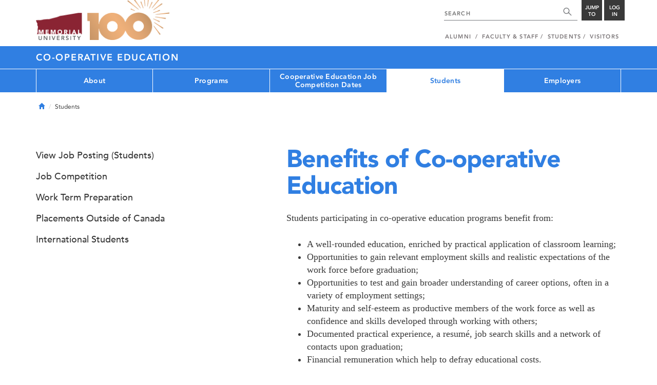

--- FILE ---
content_type: text/html; charset=UTF-8
request_url: https://www.mun.ca/coop/students/
body_size: 7021
content:
<!DOCTYPE html >
<html lang="en-CA"
 prefix="og: http://ogp.me/ns# fb: http://ogp.me/ns/fb# foaf: http://xmlns.com/foaf/0.1/ dc: http://purl.org/dc/elements/1.1/"
 vocab="http://schema.org/"
 itemscope="" itemtype="http://schema.org/WebPage">

<head>
 <meta charset="utf-8"/>
<meta http-equiv="Content-type" content="text/html; charset=utf-8"/>
<meta http-equiv="X-UA-Compatible" content="IE=edge">
<meta name="viewport" content="width=device-width, initial-scale=1">
<link rel="canonical" href="https://www.mun.ca/coop/students/"/>



 <script>(function (w, d, s, l, i) {
 w[l] = w[l] || [];
 w[l].push({
 'gtm.start': new Date().getTime(), event: 'gtm.js'
 });
 var f = d.getElementsByTagName(s)[0],
 j = d.createElement(s), dl = l != 'dataLayer' ? '&l=' + l : '';
 j.async = true;
 j.src =
 'https://www.googletagmanager.com/gtm.js?id=' + i + dl;
 f.parentNode.insertBefore(j, f);
 })(window, document, 'script', 'dataLayer', 'GTM-TB37L6');</script>

<title>Benefits of Co-operative Education | Co-operative Education | Memorial University of
 Newfoundland</title>

<link rel="preload" href="https://www.mun.ca/appinclude/stratum/js/bowser.js?id=b1c67ec783de3038f2624bfa60b86643&x-stratum-cacheable-asset=1" as="script">
<link rel="preload" href="https://www.mun.ca/appinclude/stratum/js/jquery-bundle.js?id=c25ccce2e4c696de405a19bb617e33ef&x-stratum-cacheable-asset=1" as="script">
<link rel="preload" href="https://www.mun.ca/appinclude/stratum/js/app.js?id=42f847eca8d3c1d4e2f7c5dcbc75fbf8&x-stratum-cacheable-asset=1" as="script">
<link rel="preload" href="https://www.mun.ca/appinclude/stratum/css/app.css?id=cd8e0594519a3fa82167edd3abae0f47&x-stratum-cacheable-asset=1" as="style">
<link rel="preload" href="https://www.mun.ca/appinclude/stratum/css/bottom.css?id=1cb694a66fb44a1e90b5178806c4ff96&x-stratum-cacheable-asset=1" as="style">
<link rel="preload" href="https://www.mun.ca/appinclude/stratum/images/MUN_Logo_Tagline_RGB.png?5d9aacec60306618ddc2e7b5801b7673" as="image" >
<link rel="preload" href="https://www.mun.ca/appinclude/stratum/images/MUN_Logo_RGB.png?1e058e0f542b9b6d1b14a96c150cb0c6" as="image" >
<link rel="preload" href="https://www.mun.ca/appinclude/stratum/images/mun-100-masthead-logo.png?601f2833b7cd6b81024de65e5a57f986" as="image" >
<link rel="preload" href="https://www.mun.ca/appinclude/stratum/fonts/7147ec3a-8ff8-4ec9-8c5c-bd1571dc6ae6.woff2?074cfd4a4adbcfd11ebf4a50b0e83601" as="font" type="font/woff2" crossorigin="anonymous">
<link rel="preload" href="https://www.mun.ca/appinclude/stratum/fonts/icomoon.woff2?2799c2b799b9977e2f34ed509472c0a4" as="font" type="font/woff2" crossorigin="anonymous">
<link rel="preload" href="https://www.mun.ca/appinclude/stratum/fonts/2cac77ec-9bc0-4ee7-87e4-27650190744f.woff2?b88cd394783954e4599ae801d3a73aa6" as="font" type="font/woff2" crossorigin="anonymous">
<link rel="preload" href="https://www.mun.ca/appinclude/stratum/fonts/5a05cf7f-f332-456f-ae67-d8c26e0d35b3.woff2?de4f67b8545dc903765d53b0346df833" as="font" type="font/woff2" crossorigin="anonymous">
<link rel="preload" href="https://www.mun.ca/appinclude/stratum/fonts/b9ebb19d-88c1-4cbd-9baf-cf51972422ec.woff2?dd3441203c41f450912336d7f356115f" as="font" type="font/woff2" crossorigin="anonymous">
<link rel="preload" href="https://www.mun.ca/appinclude/stratum/fonts/c4352a95-7a41-48c1-83ce-d8ffd2a3b118.woff2?7ef7482c33eafdf91cb366853e3a4c4c" as="font" type="font/woff2" crossorigin="anonymous">

<meta name="copyright" content="Copyright (c) 2021 Memorial University of Newfoundland">
<meta name="title" content="Benefits of Co-operative Education | Co-operative Education | Memorial University of Newfoundland">



 <meta name="keywords" content="">
 <meta name="description" content="Students participating in co-operative education programs benefit from:">



<meta name="generator" content="Terminal Four"/>
<meta property="og:url" content="https://www.mun.ca/coop/students/"/>
<meta property="og:type" content="website"/>
<meta property="og:locale" content="en_CA"/>
<meta property="og:site_name" content="Memorial University of Newfoundland"/>
<meta property="og:title" content="Benefits of Co-operative Education | Co-operative Education"/>
<meta property="og:description" content="Students participating in co-operative education programs benefit from:"/>
<meta property="og:image" content="https://www.mun.ca/appinclude/stratum/images/social-media-default-icon.jpg?92048c39b648897691cd44b1aa982d3c&x-stratum-cacheable-asset=1"/>
<meta name="twitter:domain" content="www.mun.ca"/>
<meta name="twitter:title" content="Benefits of Co-operative Education | Co-operative Education"/>
<meta name="twitter:description" content="Students participating in co-operative education programs benefit from:"/>
<meta name="twitter:card" content="summary_large_image"/>
<meta name="twitter:card" content="summary_large_image"/>
<meta name="twitter:image" content="https://www.mun.ca/appinclude/stratum/images/social-media-default-icon.jpg?92048c39b648897691cd44b1aa982d3c&x-stratum-cacheable-asset=1"/>

<script type="application/ld+json"> {
 "@context": "http://schema.org",
 "@type": "CollegeOrUniversity",
 "name": "Memorial University of Newfoundland",
 "url": "http://www.mun.ca",
 "sameAs": [
 "http://www.facebook.com/MemorialUniversity",
 "http://twitter.com/memorialu",
 "http://instagram.com/memorialuniversity",
 "http://www.youtube.com/user/MemorialUVideos",
 "http://memorialfutureu.tumblr.com/"
 ],
 "logo": "https://www.mun.ca/appinclude/stratum/images/gkg-mun-logo.jpg?8726997c62e4a5dbf8247b8c9adf4abc&x-stratum-cacheable-asset=1",
 "image": "https://www.mun.ca/appinclude/stratum/images/MUN_Logo_RGB.png?1e058e0f542b9b6d1b14a96c150cb0c6&x-stratum-cacheable-asset=1"
 }

</script>  <link rel="apple-touch-icon" sizes="57x57" href="/appinclude/stratum/favicon/apple-touch-icon-57x57.png">
<link rel="apple-touch-icon" sizes="114x114" href="/appinclude/stratum/favicon/apple-touch-icon-114x114.png">
<link rel="apple-touch-icon" sizes="72x72" href="/appinclude/stratum/favicon/apple-touch-icon-72x72.png">
<link rel="apple-touch-icon" sizes="144x144" href="/appinclude/stratum/favicon/apple-touch-icon-144x144.png">
<link rel="apple-touch-icon" sizes="60x60" href="/appinclude/stratum/favicon/apple-touch-icon-60x60.png">
<link rel="apple-touch-icon" sizes="120x120" href="/appinclude/stratum/favicon/apple-touch-icon-120x120.png">
<link rel="apple-touch-icon" sizes="76x76" href="/appinclude/stratum/favicon/apple-touch-icon-76x76.png">
<link rel="apple-touch-icon" sizes="152x152" href="/appinclude/stratum/favicon/apple-touch-icon-152x152.png">
<link rel="apple-touch-icon" sizes="180x180" href="/appinclude/stratum/favicon/apple-touch-icon-180x180.png">
<link rel="icon" type="image/png" href="/appinclude/stratum/favicon/favicon-192x192.png" sizes="192x192">
<link rel="icon" type="image/png" href="/appinclude/stratum/favicon/favicon-160x160.png" sizes="160x160">
<link rel="icon" type="image/png" href="/appinclude/stratum/favicon/favicon-96x96.png" sizes="96x96">
<link rel="icon" type="image/png" href="/appinclude/stratum/favicon/favicon-16x16.png" sizes="16x16">
<link rel="icon" type="image/png" href="/appinclude/stratum/favicon/favicon-32x32.png" sizes="32x32">
<meta name="msapplication-TileColor" content="#ffffff">
<meta name="msapplication-TileImage" content="/appinclude/stratum/favicon/mstile-144x144.png"> <link rel="stylesheet" type="text/css" href="https://www.mun.ca/appinclude/stratum/css/app.css?id=cd8e0594519a3fa82167edd3abae0f47&x-stratum-cacheable-asset=1"  defer/>
<script type="text/javascript" src="https://www.mun.ca/appinclude/stratum/js/bowser.js?id=b1c67ec783de3038f2624bfa60b86643&x-stratum-cacheable-asset=1"  ></script>
<script type="text/javascript" src="https://www.mun.ca/appinclude/stratum/js/jquery-bundle.js?id=c25ccce2e4c696de405a19bb617e33ef&x-stratum-cacheable-asset=1"  ></script>


<script type="application/x-stratum-config">[base64]</script>

 </head>

<body class="Blue-2727  section-62735  production-cooperative-education  webp number-of-menu-items-5">
<noscript>
 <iframe src="https://www.googletagmanager.com/ns.html?id=GTM-TB37L6"
 height="0" width="0" style="display:none;visibility:hidden"></iframe>
</noscript>

<div id="outer-container" class="Blue-2727  section-62735  production-cooperative-education  webp number-of-menu-items-5">

 <header itemscope itemtype="https://schema.org/WPHeader">
 <meta itemprop="name" content="Page Header"/>
 <meta itemprop="description" content="Search, Apply, Login and Navigate our Sites."/>
 <!--SEARCH AREA -->
 <div id="masthead-curtain" class="collapsed">
 <div class="container-fluid" id="masthead-curtain-close-wrapper">
 <div class="row">
 <div class="col-xs-12">
 <button class="pull-right masthead-curtain-close" id="masthead-curtain-close" aria-label="Close"
 title="Close"><span class="icon-close" aria-hidden="true" style=""></span></button>
 </div>
 </div>
 </div>
 <div id="masthead-curtain-content">
 <div id="search" class="hidden masthead-subject">
 <div class="container">
 <div class="row">
 <div class="masthead-item">
 <form method="get" action="//www.mun.ca/main/search.php" id="mcs-search-form">
 <div class="col-sm-12 col-md-offset-2 col-md-7">
 <div class="search-container">
 <label for="mcs-search-field" style="display: none;">Search:</label>
 <input id="mcs-search-field" placeholder="Search for..." type="text"
 class="typeahead" name="q" autocomplete="off"/>
 <input type="hidden" name="from" value="" id="mcs-from-field"/>
 </div>
 </div>
 <div class="col-sm-12 col-md-2 center-search-button">
 <button class="dropInnerButton search-btn" id="searchMUN">Search</button>
 </div>
 </form>
 </div>
 </div>
 <div class="az-links">
 <div class="row">
 <div class="col-xs-12 col-sm-4 col-lg-4">
 <div class="masthead-item" style="margin: 0;">
 <ul>
 <li>
 <a href="https://www.mun.ca/people_departments/a-z-listing/">A-Z Directory</a>
 </li>
 <li>
 <a href="https://www.mun.ca/main/become-a-student/">Admissions</a>
 </li>
 <li>
 <a href="https://www.mun.ca/university-calendar/">Calendar</a>
 </li>
 </ul>
 </div>
 </div>
 <div class="col-xs-12 col-sm-4 col-lg-4">
 <div class="masthead-item" style="margin: 0;">
 <ul>
 <li>
 <a href="https://www.mun.ca/campus_map/">Campus Maps</a>
 </li>
 <li>
 <a href="https://www.mun.ca/hr/careers/">Careers</a>
 </li>
 <li>
 <a href="https://www.mun.ca/people_departments/faculties-and-schools/">Faculties and Schools</a>
 </li>
 </ul>
 </div>
 </div>
 <div class="col-xs-12 col-sm-4 col-lg-4">
 <div class="masthead-item" style="margin: 0;">
 <ul>
 <li>
 <a href="https://www.mun.ca/international/">International</a>
 </li>
 <li>
 <a href="https://www.library.mun.ca/">Libraries</a>
 </li>
 <li>
 <a href="https://www.mun.ca/people_departments/">People and Departments</a>
 </li>
 </ul>
 </div>
 </div>
</div> </div>
 </div>
 </div>
 <div id="sitewide-menu" class="hidden masthead-subject">
 <div class="container sitewide-menu">
 <div class="row">
 <div class="col-md-12  col-lg-6">
 <div class="masthead-item" style="margin: 0;">
 <ul>
 <li>
 <a href="//www.mun.ca/main/about/">About</a>
 </li>
 <li>
 <a href="//www.mun.ca/main/become.php">Become A Student</a>
 </li>
 <li>
 <a href="//www.mun.ca/main/campuses.php">Campuses</a>
 </li>
 </ul>
 </div>
 </div>
 <div class="col-md-12  col-lg-6">
 <div class="masthead-item" style="margin: 0;">
 <ul>
 <li>
 <a href="//www.mun.ca//alumni/give/">Give to Memorial</a>
 </li>
 <li>
 <a href="//www.mun.ca/main/programs.php">Programs</a>
 </li>
 <li>
 <a href="http://www.mun.ca/research/">Research</a>
 </li>
 </ul>
 </div>
 </div>
 </div>
</div> <!--<div class="container sitewide-menu"></div>-->
 </div>
 <div id="audience-menu" class="hidden masthead-subject">
 <div class="container audience-menu">
 <div class="row">
 <div class="col-md-12  col-lg-4">
 <div class="masthead-item" style="margin: 0;">
 <ul>
 <li>
 <a href="//www.mun.ca//alumni/">Alumni</a>
 </li>
 <li>
 <a href="//www.mun.ca/main/facultyandstaff.php">Faculty &amp; Staff</a>
 </li>
 </ul>
 </div>
 </div>
 <div class="col-md-12  col-lg-4">
 <div class="masthead-item" style="margin: 0;">
 <ul>
 <li>
 <a href="//www.mun.ca/main/students.php">Students</a>
 </li>
 </ul>
 </div>
 </div>
 <div class="col-md-12  col-lg-4">
 <div class="masthead-item" style="margin: 0;">
 <ul>
 <li>
 <a href="//www.mun.ca/main/visitors/">Visitors</a>
 </li>
 </ul>
 </div>
 </div>
 </div>
</div> <!--<div class="container audience-menu"></div>-->
 </div>
 <!--APPLY AREA -->
 <div id="apply" class="hidden masthead-subject">
 <div class="container apply-menu">
 </div> </div>
 <!-- LOGIN AREA -->
 <div id="login" class="hidden masthead-subject">
 <div class="container services-menu">
 <div class="row">
 <div class="col-xs-10 col-xs-offset-1 col-md-8 col-md-offset-2">
 <div class="masthead-item">
 <ul>
 <li>
 <a href="https://my.mun.ca">my.mun.ca</a>
 </li>
 <li>
 <a href="https://online.mun.ca">Brightspace</a>
 </li>
 <li><a href="https://my.mun.ca/student">Student Self-Service</a></li>
 <li><a href="https://my.mun.ca/employee">Employee Self-Service</a></li>
 <li>
 <a href="https://www.mun.ca/its/services/email/">Email</a>
 </li>
 <li>
 <a href="http://www.mun.ca/iam/munlogin/">Other MUN Login Services</a>
 </li>
 </ul>
 </div>
 </div>
 </div>
</div>
 </div>
 </div>
</div>
 <div id="masthead">
 <!-- S: masthead -->

 <div class="container">
 <!-- S: masthead container-->

 <div class="row">
 <!-- S: masthead row-->

 <div class="col-sm-2 col-md-6" style="position:relative">
 <!--- S: masthead logo -->
 <a href="//www.mun.ca/main/" class="masthead-mun-logo"
 title="Memorial University of Newfoundland"
 aria-label="Memorial University">
 Memorial University
 </a>
 <a href="//www.mun.ca/100"
 class="masthead-mun-logo-100-overlay">100 site</a>
 <!--- E: masthead logo -->
 </div>

 <div class="col-sm-10 col-md-6">
 <div class="row">
 <!--- S: right row 1 -->

 <div class="col-md-12">
 <div id="masthead-actions" class="pull-right desktop-masthead-search">

 <form method="get" action="//www.mun.ca/main/search.php" id="ms-search-form">
 <input type="text" placeholder="SEARCH" class="ms-repace typeahead" name="q"
 autocomplete="off" id="ms-replace-search-input">
 <button type="submit" class="ms-replace"
 id="ms-search-btn"><span><!-- Search<br> --><span
 class="icon icon-search" aria-hidden="true"></span></span>
 </button>
 <input type="hidden" name="from" value="" id="mcs-from-field"/>
 </form>

 <div class="dropdown">
 <button type="button" id="jump-to" class="ms-replace dropdown-toggle"
 data-toggle="dropdown" aria-haspopup="true" aria-expanded="false"><span>
 Jump to</span>
 </button>
 <ul id="jumpToMenu" class="ms-replace dropdown-menu dropdown-menu-right"
 aria-labelledby="jump-to">
 <li>
 <a href="https://www.mun.ca/people_departments/a-z-listing/">A-Z Directory</a>
</li>
<li><a href="https://www.mun.ca/main/become-a-student/">Admissions</a></li>
<li><a href="https://www.mun.ca/university-calendar/">Calendar</a></li>
<li><a href="https://www.mun.ca/campus_map/">Campus Maps</a></li>
<li><a href="https://www.mun.ca/hr/careers/">Careers</a></li>
<li><a href="https://www.mun.ca/people_departments/faculties-and-schools/">Faculties
 and
 Schools</a>
</li>
<li><a href="https://www.mun.ca/international/">International</a></li>
<li><a href="https://www.library.mun.ca/">Libraries</a></li>
<li><a href="https://www.mun.ca/people_departments/">People and
 Departments</a></li> </ul>
 </div>

 <div class="dropdown">
 <button type="button" id="btn-login" class="ms-replace dropdown-toggle"
 data-toggle="dropdown" aria-haspopup="true"
 aria-expanded="false"><span>Log<br>in</span>
 </button>
 <ul id="loginMenu"
 class="ms-replace dropdown-menu dropdown-menu-right"
 aria-labelledby="btn-login">
 <li><a href="https://my.mun.ca">my.mun.ca</a></li>
<li><a href="https://online.mun.ca">Brightspace</a></li>
<li><a href="https://my.mun.ca/student">Student Self-Service</a></li>
<li><a href="https://my.mun.ca/employee">Employee Self-Service</a></li>
<li><a href="https://www.mun.ca/its/services/email/">Email</a></li>
<li><a href="http://www.mun.ca/iam/munlogin/">Other MUN Login Services</a>
</li>
 </ul>
 </div>

 </div>
 </div>
 <!--- E: right row 1 -->
 </div>


 <div class="row">
 <!--- S: right row 2 -->
 <div class="col-md-12">
 <nav id="masthead-nav" typeof="SiteNavigationElement">
 <ul class="nav navbar-nav pull-right" typeof="SiteNavigationElement">
 <li><a property="url" href="http://www.mun.ca/alumni"><span
 property="name">Alumni</span></a>
</li>
<li><a property="url" href="//www.mun.ca/main/facultyandstaff.php"><span
 property="name">Faculty &amp; Staff</span></a></li>
<li><a property="url" href="//www.mun.ca/main/students.php"><span
 property="name">Students</span></a></li>
<li><a property="url" href="//www.mun.ca/main/visitors/index.php"><span
 property="name">Visitors</span></a></li> </ul>
 </nav>
 </div>
 <!--- E: right row 2 -->
 </div>


 </div>
 <!-- E: masthead row-->
 </div>
 <!-- E: masthead container-->
 </div>
 <!-- E: masthead -->
</div>

 <div id="site-title-desktop" class="site-title hidden-sm hidden-xs">
 <div class="container">
 <div class="row">
 <div class="col-md-12">
 <h1><a href="/coop/"
 class="t4-site-root">Co-operative Education </a>
 
 </h1></div>
 </div>
 </div>
 </div>
 <div id="menu">
 <nav class="navbar">
 <div class="container">
 <div class="navbar-header">
 <div class="pull-left" style="position:relative">
 <a href="//www.mun.ca/main/"><img
 src="https://www.mun.ca/appinclude/stratum/images/mun-100-masthead-logo.png?601f2833b7cd6b81024de65e5a57f986"
 class="mobile-mun-logo"></a>
 <a href="//www.mun.ca/100"
 class="masthead-mun-logo-100-overlay">100 site</a>
 </div>
 <div class="pull-right m-actions">
 <button type="button" class="masthead-curtain-open" data-target="#login" aria-label="Login"
 title="Login"><span class="text-btn">Login</span></button>
 <button type="button" class="masthead-curtain-open" data-target="#audience-menu"
 aria-label="Audience Menu" title="Audience"><span class="icon-user"
 aria-hidden="true"></span>
 </button>
 <button type="button" class="masthead-curtain-open site-search" data-target="#search"
 aria-label="Search" title="Search"><span class="icon-search"
 aria-hidden="true"></span></button>
 <button type="button" class="masthead-curtain-open navbar-toggle"
 data-target="#sitewide-menu" aria-label="Toggle navigation"><span class="icon-lines"
 aria-hidden="true"></span>
 </button>
 </div>
 </div>
 <nav id="top-menu" class="collapse navbar-collapse" typeof="SiteNavigationElement">
 <ul>
 <li><a href="/coop/about/">About</a>
<ul class="multilevel-linkul-0">
<li><a href="/coop/contacts/" target="_self">Contact Us</a></li>

</ul>

</li><li><a href="/coop/programs/">Programs</a>
<ul class="multilevel-linkul-0">
<li><a href="/coop/programs/archaeology/">Archaeology</a></li>
<li><a href="/coop/programs/applied-psychological-science/">Applied Psychological Science</a>
<ul class="multilevel-linkul-1">
<li><a href="/coop/programs/applied-psychological-science/areas-of-academic-study/">Areas of Academic Study</a></li>
<li><a href="/coop/programs/applied-psychological-science/types-of-work-placements/">Types of Work Placements</a></li>

</ul>

</li>
<li><a href="/coop/programs/biology/">Biology</a>
<ul class="multilevel-linkul-1">
<li><a href="/coop/programs/biology/areas-of-academic-study/">Areas of Academic Study</a></li>
<li><a href="/coop/programs/biology/type-of-work-placements/">Type of Work Placements</a></li>
<li><a href="/coop/programs/biology/application-form/">Application Form</a></li>

</ul>

</li>
<li><a href="/coop/programs/business-bcomm/">Business (B.Comm.)</a>
<ul class="multilevel-linkul-1">
<li><a href="/coop/programs/business-bcomm/areas-of-academic-study/">Areas of Academic Study</a></li>
<li><a href="/coop/programs/business-bcomm/documents-and-forms/">Documents and Forms</a></li>
<li><a href="https://www.mun.ca/coop/media/production/memorial/administrative/cooperative-education/media-library/programs/business/Business Co-op Handbook 2024.pdf" target="_blank">Student Handbook</a></li>
<li><a href="/coop/programs/business-bcomm/type-of-work-placements/">Type of Work Placements</a></li>
<li><a href="/coop/programs/business-bcomm/work-report/">Work Report</a></li>

</ul>

</li>
<li><a href="/coop/programs/computer-science-bachelor/">Computer Science (Bachelor)</a>
<ul class="multilevel-linkul-1">
<li><a href="/coop/programs/computer-science-bachelor/areas-of-academic-study/">Areas of Academic Study</a></li>
<li><a href="/coop/programs/computer-science-bachelor/type-of-work-placements/">Type of Work Placements</a></li>

</ul>

</li>
<li><a href="/coop/programs/computer-science-master/">Computer Science (Master)</a>
<ul class="multilevel-linkul-1">
<li><a href="/coop/programs/computer-science-master/areas-of-academic-study/">Areas of Academic Study</a></li>
<li><a href="/coop/programs/computer-science-master/types-of-work-placements/">Types of Work Placements</a></li>

</ul>

</li>
<li><a href="/coop/programs/economics/">Economics</a>
<ul class="multilevel-linkul-1">
<li><a href="/coop/programs/economics/areas-of-academic-study/">Areas of Academic Study</a></li>
<li><a href="/coop/programs/economics/type-of-work-placements/">Type of Work Placements</a></li>

</ul>

</li>
<li><a href="/coop/programs/engineering/">Engineering</a>
<ul class="multilevel-linkul-1">
<li><a href="https://mun.ca/coop/media/production/memorial/administrative/cooperative-education/media-library/programs/engineering/enghandbook.pdf" target="_blank">UG Student Rules and Regs Handbook (Jan 2026)</a></li>
<li><a href="/coop/programs/engineering/documents/">Documents</a></li>
<li><a href="/coop/programs/engineering/work-term-dates-and-forms/">Work Term Dates and Forms</a></li>
<li><a href="/coop/programs/engineering/graduate-internship-dates-and-documents-/">Graduate Internship Dates and Documents </a></li>
<li><a href="https://login.mun.ca/cas/login?service=https://crm.stuaff.mun.ca/cas/student-login.htm" target="_blank">MyMUNLife</a></li>
<li><a href="/coop/programs/engineering/professional-development/">Professional Development</a></li>
<li><a href="/coop/programs/engineering/program-information/">Program Information</a></li>
<li><a href="https://www.mun.ca/engineering/" target="_blank">Faculty of Engineering and Applied Science</a></li>

</ul>

</li>
<li><a href="/coop/programs/environmental-science-master/">Environmental Science (Master)</a>
<ul class="multilevel-linkul-1">
<li><a href="/coop/programs/environmental-science-master/areas-of-academic-study/">Areas of Academic Study</a></li>
<li><a href="/coop/programs/environmental-science-master/type-of-work-placements/">Type of Work Placements</a></li>

</ul>

</li>
<li><a href="/coop/programs/folklore-master/">Folklore (Master)</a>
<ul class="multilevel-linkul-1">
<li><a href="/coop/programs/folklore-master/areas-of-academic-study/">Areas of Academic Study</a></li>
<li><a href="/coop/programs/folklore-master/type-of-work-placements/">Type of Work Placements</a></li>

</ul>

</li>
<li><a href="/coop/programs/human-kinetics-and-recreation/">Human Kinetics and Recreation</a>
<ul class="multilevel-linkul-1">
<li><a href="/coop/programs/human-kinetics-and-recreation/documents-and-forms/">Documents and Forms</a></li>
<li><a href="https://www.mun.ca/hkr/media/production/memorial/academic/school-of-human-kinetics-and-recreation/hkr/co-op/HKR%20Coop%20Student%20Handbook%20%20-%20Revised.pdf" target="_blank">Student Handbook</a></li>

</ul>

</li>
<li><a href="/coop/programs/political-science/">Political Science</a>
<ul class="multilevel-linkul-1">
<li><a href="/coop/programs/political-science/areas-of-academic-study/">Areas of Academic Study</a></li>
<li><a href="/coop/programs/political-science/type-of-work-placements/">Type of Work Placements</a></li>

</ul>

</li>
<li><a href="/coop/programs/political-science-master/">Political Science (Master)</a>
<ul class="multilevel-linkul-1">
<li><a href="/coop/programs/political-science-master/areas-of-academic-study/">Areas of Academic Study</a></li>
<li><a href="/coop/programs/political-science-master/research-paper/">Research Paper</a></li>
<li><a href="/coop/programs/political-science-master/type-of-work-placements/">Type of Work Placements</a></li>

</ul>

</li>
<li><a href="/coop/programs/psychology/">Psychology</a>
<ul class="multilevel-linkul-1">
<li><a href="/coop/programs/psychology/areas-of-academic-study/">Areas of Academic Study</a></li>
<li><a href="/coop/programs/psychology/type-of-placements/">Type of Placements</a></li>

</ul>

</li>
<li><a href="/coop/programs/scientific-computing-master/">Scientific Computing (Master)</a>
<ul class="multilevel-linkul-1">
<li><a href="/coop/programs/scientific-computing-master/areas-of-academic-study/">Areas of Academic Study</a></li>
<li><a href="/coop/programs/scientific-computing-master/type-of-work-placements/">Type of Work Placements</a></li>

</ul>

</li>

</ul>

</li><li><a href="/coop/cooperative-education-job-competition-dates/">Cooperative Education Job Competition Dates</a></li><li><span class="currentbranch0"><a href="/coop/students/">Students</a></span>
<ul class="multilevel-linkul-0">
<li><a href="/coop/students/view-job-posting-students/">View Job Posting (Students)</a></li>
<li><a href="/coop/students/job-competition/">Job Competition</a></li>
<li><a href="/coop/students/work-term-preparation/">Work Term Preparation</a></li>
<li><a href="/coop/students/placements-outside-of-canada/">Placements Outside of Canada</a>
<ul class="multilevel-linkul-1">
<li><a href="/coop/students/placements-outside-of-canada/passports/">Passports</a></li>
<li><a href="/coop/students/placements-outside-of-canada/work-visas-and-permits/">Work Visas and Permits</a></li>
<li><a href="/coop/students/placements-outside-of-canada/preparing-to-leave/">Preparing to Leave</a></li>
<li><a href="/coop/students/placements-outside-of-canada/employer-relationship--work-report/">Employer Relationship / Work Report</a></li>

</ul>

</li>
<li><a href="/coop/students/international-students/">International Students</a></li>

</ul>

</li><li><a href="/coop/employers/">Employers</a>
<ul class="multilevel-linkul-0">
<li><a href="/coop/employers/employer-obligations/">Employer obligations</a>
<ul class="multilevel-linkul-1">
<li><a href="/coop/employers/employer-obligations/our-commitment/">Our Commitment</a></li>

</ul>

</li>
<li><a href="/coop/employers/hiring-process/">Hiring Process</a></li>
<li><a href="/coop/employers/interviewing-on-campus/">Interviewing on Campus</a></li>
<li><a href="/coop/employers/salary-information/">Salary Information</a></li>
<li><a href="/coop/employers/funding/">Funding</a>
<ul class="multilevel-linkul-1">
<li><a href="/coop/employers/funding/administration/">Administration</a></li>
<li><a href="/coop/employers/funding/eligibility/">Eligibility</a></li>
<li><a href="/coop/employers/funding/application--forms/">Application &amp; Forms</a></li>
<li><a href="/coop/employers/funding/steps-after-approval/">Steps After Approval</a></li>
<li><a href="/coop/employers/funding/deadlines/">Deadlines</a></li>

</ul>

</li>

</ul>

</li> </ul>
 </nav>
 </div>
 </nav>
 </div>
 <div id="site-title-mobile" class="site-title visible-sm visible-xs">
 <div class="container">
 <div class="row">
 <div class="col-xs-10">
 <h1><a href="#" class="t4-site-root">Co-operative Education</a>
 
 </h1></div>
 <div class="col-xs-2">
 <button type="button" class="btn sub-menu-button pull-right" data-toggle="collapse"
 data-target="#sub-menu" aria-label="Toggle navigation"
 style="padding: 15px 5px 15px 0;"><span class="icon-chev-down" aria-hidden="true"
 style="color: white;"></span></button>
 </div>
 </div>
 </div>
 </div>
</header>
<div id="mobile-menu-container">
 <div class="container">
 <div class="row">
 <nav class="sub-menu col-sm-12 collapse" id="sub-menu" typeof="SiteNavigationElement">

 </nav>
 </div>
 </div>
</div>



 <div id="content">

 <div class="container">

  <div class="row breadcrumb-row">
 <div class="md-col-12">

 <ul class="breadcrumb">
 <li>
 <a href="/coop/">
 <span class="glyphicon glyphicon-home" aria-hidden="true"></span>
 <span class="sr-only">Home</span>
 </a>
 </li>
 <li>Students</li>  </ul>
 </div>
 </div>
  <div class="row">
 <div class="col-md-12">
  </div>
 </div>
 <div class="row">

 <div class="col-md-7 col-md-offset-1 col-md-push-4">
 <div id="call-to-action-mobile-widget-container" data-type="MCT"></div>
 <div id="content-body" typeof="WebPage">
   <h1 property="name" class="page-title">Benefits of Co-operative Education</h1>
 

 <main property="mainEntityOfPage">
 <div id="sb-content-inside">
 <!-- SB START CONTENT -->
 







<span id="d.en.223238"></span>
<div class="memorial-basic-content">
  

<!-- SB START CONTENT --> 
<p>Students participating in co-operative education programs benefit from:</p> 
<ul> 
 <li>A&nbsp;well-rounded education, enriched by practical application of classroom learning;</li> 
 <li>Opportunities to gain relevant employment skills and realistic expectations of the work force before graduation;</li> 
 <li>Opportunities to test and gain broader understanding of career options, often in a variety of employment settings;</li> 
 <li>Maturity and self-esteem as productive members of the work force as well as confidence and skills developed through working with others;</li> 
 <li>Documented practical experience, a resumé, job search skills and a network of contacts upon graduation;</li> 
 <li>Financial remuneration which help to defray educational costs.</li> 
</ul> 
<!-- SB END CONTENT -->
</div><!-- SB END CONTENT -->

</div>
</main>
</div>
</div>

<div class="col-md-4 col-md-pull-8">
   <div class="hidden-xs hidden-sm">
 <div id="left-menu">
 <ul><li><a href="/coop/students/view-job-posting-students/">View Job Posting (Students)</a></li><li><a href="/coop/students/job-competition/">Job Competition</a></li><li><a href="/coop/students/work-term-preparation/">Work Term Preparation</a></li><li><a href="/coop/students/placements-outside-of-canada/">Placements Outside of Canada</a></li><li><a href="/coop/students/international-students/">International Students</a></li></ul> </div>
 </div>
  <div id="leftside-widget-container">
  </div>
 </div>

</div>
</div>
<!-- Related links desktop start here -->
<!--
<div id="related-content" class="cover-row grey-row"><div class="container"><div class="row"><h1>Related Content</h1><div class="col-xs-12"><ul><li><a href="" target="_blank"></a></li></ul></div></div></div></div> -->
<div id="quick-links-container"></div>

</div>
<footer id="footer" itemscope itemtype="https://schema.org/WPFooter">
 <meta itemprop="name" content="Page Footer"/>
 <meta itemprop="description" content="Important Links, Social, Copyright and Last Updated Content"/>
 <div class="container">
 <div class="row">
 <div class="col-sm-6">
 <div id="footer-mun-logo" ></div>
 <div id="footer-tag-line">
 <p>Newfoundland and Labrador's University</p>
 </div>
 <div>
 <ul class="footer-social-media" itemprop="hasPart" itemscope
 itemtype="https://schema.org/WebPageElement">
 <meta itemprop="name" content="Social Media Links"/>
 <meta itemprop="description" content="Links to our main social media pages"/>
  <li itemprop="hasPart" itemscope itemtype="https://schema.org/WebPageElement">
 <a itemprop="url" class="icon-footer-facebook" rel="noreferrer noopener"
 href="https://www.facebook.com/MemorialUniversity"
 target="_blank">
 <span itemprop="name" class="label">Facebook</span>
 <meta itemprop="description" content="MemorialU Facebook Page"/>
 </a></li>
 <li itemprop="hasPart" itemscope itemtype="https://schema.org/WebPageElement">
 <a itemprop="url" class="icon-footer-instagram" rel="noreferrer noopener"
 href="https://www.instagram.com/memorialuniversity/"
 target="_blank">
 <span itemprop="name" class="label">Instagram</span>
 <meta itemprop="description" content="MemorialU Instagram Channel"/>
 </a>
 </li>
 <li itemprop="hasPart" itemscope itemtype="https://schema.org/WebPageElement">
 <a itemprop="url" class="icon-footer-youtube" rel="noreferrer noopener"
 href="https://www.youtube.com/user/MemorialUVideos"
 target="_blank">
 <span itemprop="name" class="label">Youtube</span>
 <meta itemprop="description" content="MemorialU Youtube Channel"/>
 </a>
 </li>
 <li itemprop="hasPart" itemscope itemtype="https://schema.org/WebPageElement">
 <a itemprop="url" class="icon-footer-linkedin" rel="noreferrer noopener"
 href="https://www.linkedin.com/school/memorial-university-of-newfoundland/"
 target="_blank">
 <span itemprop="name" class="label">Linked</span>
 <meta itemprop="description" content="MemorialU LInked"/>
 </a>
 </li>
 <li itemprop="hasPart" itemscope itemtype="https://schema.org/WebPageElement">
 <a itemprop="url" class="icon-footer-tiktok" rel="noreferrer noopener"
 href="https://www.tiktok.com/@memorialu?lang=en"
 target="_blank">
 <span itemprop="name" class="label">Tiktok</span>
 <meta itemprop="description" content="MemorialU Tiktok"/>
 </a>
 </li>
 </ul>
 <hr/>
 <div id="lands-statement">
 <p>
 We acknowledge that the lands on which Memorial
 University's campuses are situated are in the traditional
 territories of diverse Indigenous groups, and
 we acknowledge with respect the diverse histories
 and cultures of the Beothuk, Mi'kmaq, Innu, and
 Inuit of this province.
 </p>
 </div>
 </div>
 </div>
 <div class="col-sm-6">
 <hr/>
 <ul class="footer-links" itemprop="hasPart" itemscope itemtype="https://schema.org/WebPageElement">
 <meta itemprop="name" content="Footer Links"/>
 <meta itemprop="description" content="Common Important Footer Links"/>
 <li itemprop="hasPart" itemscope itemtype="https://schema.org/WebPageElement">
 <a itemprop="url" href="https://www.mun.ca/people_departments/a-z-listing/"><span
 itemprop="name">A-Z Directory</span></a></li>
 <li itemprop="hasPart" itemscope itemtype="https://schema.org/WebPageElement">
 <a itemprop="url" href="https://www.mun.ca/main/accessibility/"><span itemprop="name">Accessibility</span></a>
 </li>
 <li itemprop="hasPart" itemscope itemtype="https://schema.org/WebPageElement">
 <a itemprop="url" href="https://www.mun.ca/hr/careers/"><span itemprop="name">Careers</span></a>
 </li>
 <li itemprop="hasPart" itemscope itemtype="https://schema.org/WebPageElement">
 <a itemprop="url" href="https://www.mun.ca/people_departments/"><span
 itemprop="name">Contact</span></a></li>
 <li itemprop="hasPart" itemscope itemtype="https://schema.org/WebPageElement">
 <a itemprop="url" href="https://www.mun.ca/emergency/"><span itemprop="name">Emergency</span></a>
 </li>
 <li itemprop="hasPart" itemscope itemtype="https://schema.org/WebPageElement">
 <a itemprop="url" href="https://www.mun.ca/iap/"><span
 itemprop="name">Privacy</span></a>
 </li>
 <li itemprop="hasPart" itemscope itemtype="https://schema.org/WebPageElement">
 <a itemprop="url" href="/feedback/"><span
 itemprop="name">Web Feedback</span></a>
 </li>
 </ul>
 <hr/>
 </div>
 </div>
 <div id="footer-links-bottom">
 <div class="row">
 <div class="col-sm-12">
 <ul class="extra-links">
  <a class="hideSiteMapLink" href="/coop/site-map/">Site
 Map</a>
   <li><span class="hideSiteMapLink"> | </span><a
 href="https://t4.mun.ca/terminalfour/page/directEdit#edit/258/en/62735"
 target="_blank">Last Updated: May 13, 2022</a></li>
 </ul>
 </div>
 </div>
 <div class="row">
 <div class="col-sm-6">
 <div class="copyright">
 <a href="https://www.mun.ca/copyright/website_copyright.php">
 Copyright @2026 Memorial University of Newfoundland.
 </a>
 </div>
 </div>
 <div class="col-sm-6">
 <div class="copyright-place">
 <a href="https://www.google.com/maps/search/Newfoundland+and+Labrador+Canada" target="_blank">
 Newfoundland and Labrador, Canada.
 </a>
 </div>
 </div>
 </div>
 </div>
 </div>
</footer>


<script type="application/x-stratum-environment" data-value="production.cooperative-education"></script>


<!--<script src="//clf.mun.ca/bedrock/public/assets/baratheon/js/vendor.min.js?1568216557" defer></script>-->
<!--<script src="//clf.mun.ca/bedrock/public/assets/baratheon/js/template.min.js?1568216557" defer></script>-->

<script type="text/javascript" src="https://www.mun.ca/appinclude/stratum/js/app.js?id=42f847eca8d3c1d4e2f7c5dcbc75fbf8&x-stratum-cacheable-asset=1"  defer></script>
<link rel="stylesheet" type="text/css" href="https://www.mun.ca/appinclude/stratum/css/bottom.css?id=1cb694a66fb44a1e90b5178806c4ff96&x-stratum-cacheable-asset=1"  defer/>


</div>



</body>

</html>